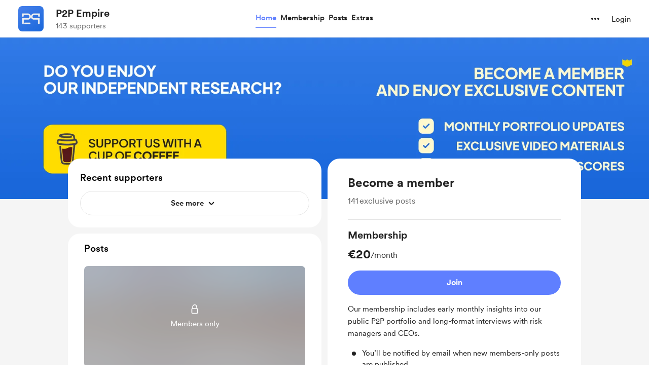

--- FILE ---
content_type: text/css
request_url: https://cdn.buymeacoffee.com/static/prod/11.3.3/build/assets/OneTimePaymentWidget-10f8259f.css
body_size: -108
content:
.goalDesc a{text-decoration:underline}.animate-scroll{animation:scroll 1s linear forwards alternate}@keyframes scroll{0%{transform:translate(-100%)}to{transform:translate(0)}}.goalShadow{box-shadow:0 0 4px #00000026 inset}.goalSliderShadow{box-shadow:0 1px 2px #00000040}.slider{height:7px;width:100%;outline:none;-webkit-appearance:none}.slider::-webkit-slider-thumb{width:20px;-webkit-appearance:none;height:20px;background:#038748;border-radius:100%;border:3px solid #fff;box-shadow:0 1px 2px #00000040;position:relative;z-index:10}.goalWrapper:hover input[type=range]::-webkit-slider-thumb{transform:scale(1.1);-webkit-transition:transform .2s cubic-bezier(.345,.115,.135,1.42),.1s ease-out;transition:transform .2s cubic-bezier(.345,.115,.135,1.42),.1s ease-out;cursor:pointer}


--- FILE ---
content_type: application/javascript
request_url: https://cdn.buymeacoffee.com/static/prod/11.3.3/build/assets/VisibleCaptcha-9745ce46.js
body_size: 0
content:
import{r as m,a0 as u,y as i,b as E,o as t,c as _,u as o,f as p,h,ab as C,_ as g}from"./app-a70818d5.js";import{_ as d}from"./InputError-827daeba.js";import{a as v}from"./appVariables-ad2859bc.js";const b={__name:"VisibleCaptcha",props:["captchaError","fromPage"],setup(r){const c=r;let s=m(!1),l=u(),n=m(!1);i(()=>c.captchaError,a=>{e(a)}),E(()=>{e(c.captchaError)});const f=()=>{l.value=C(()=>g(()=>import("./ReCaptchaV2-125b3860.js"),["assets/ReCaptchaV2-125b3860.js","assets/app-a70818d5.js","assets/app-7d45ceca.css","assets/stripePayment-5e970bc1.js","assets/ReCaptcha-f7515424.js","assets/BaseLayout-fe628a45.js","assets/appVariables-ad2859bc.js","assets/featureTypes-fe0181f1.js","assets/captchaHelper-625beb9c.js"]))};v.IsBrowser&&(f(),s.value=!0);const e=a=>{n.value=a};return(a,P)=>(t(),_("div",null,[o(s)?(t(),p(o(l),{key:0,captchaError:r.captchaError,fromPage:r.fromPage,onReturnCaptchaError:e},null,8,["captchaError","fromPage"])):h("",!0),o(n)?(t(),p(d,{key:1,class:"my-1",message:a.$t("lang.error.captcha_fail_error")},null,8,["message"])):h("",!0)]))}};export{b as _};
